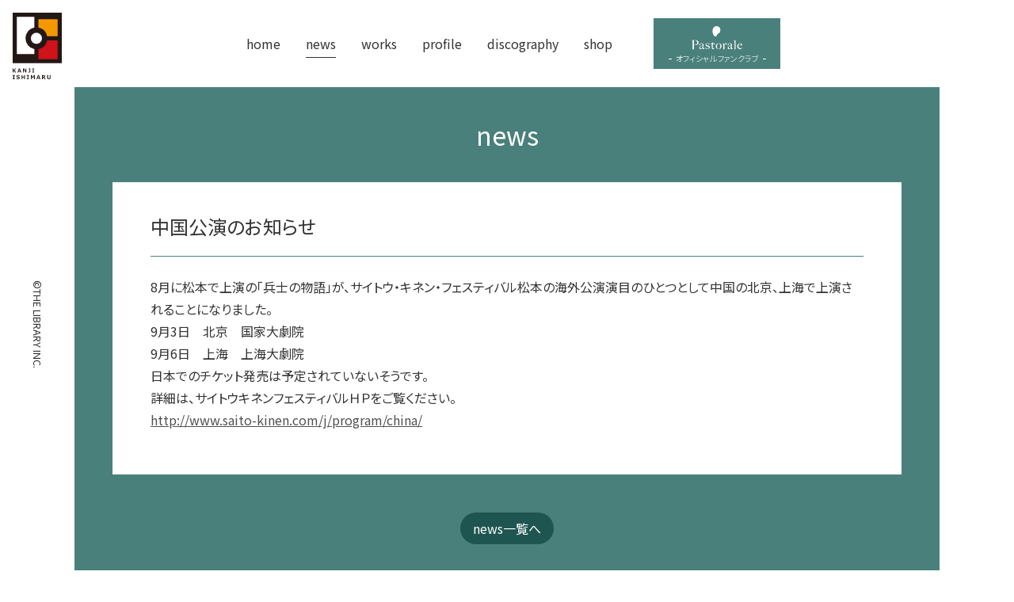

--- FILE ---
content_type: text/html; charset=UTF-8
request_url: https://ishimaru-kanji.com/news/438.html
body_size: 5183
content:
<!DOCTYPE html >
<html lang="ja">
<head>
<meta charset="UTF-8"/>
<meta name="viewport" content="width=device-width,initial-scale=1.0"/>
<title>中国公演のお知らせ  |   石丸幹二オフィシャルサイト</title>
<meta name="keywords" content="石丸幹二,ishimaru kanji,俳優、歌手,ミュージカル,ドラマ,演劇" />
<meta name="description" content="俳優、歌手「石丸幹二」のオフィシャルサイトです。石丸幹二の最新情報、プロフィール、出演作（ミュージカル、芝居、ドラマ）など。石丸幹二後援会「pastorale」（パストラーレ）" />
<link rel="shortcut icon" type="image/svg+xml" sizes="any" href="/favicon.svg" />
<link href="https://fonts.gstatic.com" rel="preconnect" crossorigin>
<link href="https://fonts.googleapis.com/css?family=Noto+Sans+JP&display=swap" rel="stylesheet">
<link rel="stylesheet" href="https://ishimaru-kanji.com/wp/wp-content/themes/ishimaru2025/lib/font-awesome/css/font-awesome.min.css?0.1.3" media="all"/>
<link rel="stylesheet" href="https://ishimaru-kanji.com/wp/wp-content/themes/ishimaru2025/css/base.css?0.1.3" media="all" />
<link rel="stylesheet" href="https://ishimaru-kanji.com/wp/wp-content/themes/ishimaru2025/css/project.css?0.1.3" media="all" />
<meta name='robots' content='max-image-preview:large' />
<style id='wp-img-auto-sizes-contain-inline-css' type='text/css'>
img:is([sizes=auto i],[sizes^="auto," i]){contain-intrinsic-size:3000px 1500px}
/*# sourceURL=wp-img-auto-sizes-contain-inline-css */
</style>
<link rel='stylesheet' id='sdm-styles-css' href='https://ishimaru-kanji.com/wp/wp-content/plugins/simple-download-monitor/css/sdm_wp_styles.css?ver=6.9' type='text/css' media='all' />
<style id='classic-theme-styles-inline-css' type='text/css'>
/*! This file is auto-generated */
.wp-block-button__link{color:#fff;background-color:#32373c;border-radius:9999px;box-shadow:none;text-decoration:none;padding:calc(.667em + 2px) calc(1.333em + 2px);font-size:1.125em}.wp-block-file__button{background:#32373c;color:#fff;text-decoration:none}
/*# sourceURL=/wp-includes/css/classic-themes.min.css */
</style>
<link rel='stylesheet' id='swiper-css' href='https://ishimaru-kanji.com/wp/wp-content/themes/ishimaru2025/lib/swiper/css/swiper.css?0_1_3&#038;ver=6.9' type='text/css' media='all' />
<link rel='stylesheet' id='swiper-custom-css' href='https://ishimaru-kanji.com/wp/wp-content/themes/ishimaru2025/lib/swiper/css/custom.css?0_1_3&#038;ver=1.0' type='text/css' media='all' />
<link rel='stylesheet' id='wp-pagenavi-css' href='https://ishimaru-kanji.com/wp/wp-content/plugins/wp-pagenavi/pagenavi-css.css?ver=2.70' type='text/css' media='all' />
<script type="text/javascript" src="https://ishimaru-kanji.com/wp/wp-content/themes/ishimaru2025/lib/jquery/jquery-3.4.1.min.js?0_1_3&amp;ver=3.4.1" id="jquery-js"></script>
<script type="text/javascript" id="sdm-scripts-js-extra">
/* <![CDATA[ */
var sdm_ajax_script = {"ajaxurl":"https://ishimaru-kanji.com/wp/wp-admin/admin-ajax.php"};
//# sourceURL=sdm-scripts-js-extra
/* ]]> */
</script>
<script type="text/javascript" src="https://ishimaru-kanji.com/wp/wp-content/plugins/simple-download-monitor/js/sdm_wp_scripts.js?ver=6.9" id="sdm-scripts-js"></script>
<script type="text/javascript" src="https://ishimaru-kanji.com/wp/wp-content/themes/ishimaru2025/lib/swiper/swiper.js?0_1_3&amp;ver=7.0.9" id="swiper-js"></script>
<script type="text/javascript" src="https://ishimaru-kanji.com/wp/wp-content/themes/ishimaru2025/lib/jquery/jquery-migrate-3.1.0.min.js?0_1_3&amp;ver=3.1.0" id="jquery-migrate-js"></script>
<script type="text/javascript" src="https://ishimaru-kanji.com/wp/wp-content/themes/ishimaru2025/lib/libs.js?0.1.3"></script>
<script type="text/javascript" src="https://ishimaru-kanji.com/wp/wp-content/themes/ishimaru2025/js/common.js?1?0.1.3"></script>
<style id='global-styles-inline-css' type='text/css'>
:root{--wp--preset--aspect-ratio--square: 1;--wp--preset--aspect-ratio--4-3: 4/3;--wp--preset--aspect-ratio--3-4: 3/4;--wp--preset--aspect-ratio--3-2: 3/2;--wp--preset--aspect-ratio--2-3: 2/3;--wp--preset--aspect-ratio--16-9: 16/9;--wp--preset--aspect-ratio--9-16: 9/16;--wp--preset--color--black: #000000;--wp--preset--color--cyan-bluish-gray: #abb8c3;--wp--preset--color--white: #ffffff;--wp--preset--color--pale-pink: #f78da7;--wp--preset--color--vivid-red: #cf2e2e;--wp--preset--color--luminous-vivid-orange: #ff6900;--wp--preset--color--luminous-vivid-amber: #fcb900;--wp--preset--color--light-green-cyan: #7bdcb5;--wp--preset--color--vivid-green-cyan: #00d084;--wp--preset--color--pale-cyan-blue: #8ed1fc;--wp--preset--color--vivid-cyan-blue: #0693e3;--wp--preset--color--vivid-purple: #9b51e0;--wp--preset--gradient--vivid-cyan-blue-to-vivid-purple: linear-gradient(135deg,rgb(6,147,227) 0%,rgb(155,81,224) 100%);--wp--preset--gradient--light-green-cyan-to-vivid-green-cyan: linear-gradient(135deg,rgb(122,220,180) 0%,rgb(0,208,130) 100%);--wp--preset--gradient--luminous-vivid-amber-to-luminous-vivid-orange: linear-gradient(135deg,rgb(252,185,0) 0%,rgb(255,105,0) 100%);--wp--preset--gradient--luminous-vivid-orange-to-vivid-red: linear-gradient(135deg,rgb(255,105,0) 0%,rgb(207,46,46) 100%);--wp--preset--gradient--very-light-gray-to-cyan-bluish-gray: linear-gradient(135deg,rgb(238,238,238) 0%,rgb(169,184,195) 100%);--wp--preset--gradient--cool-to-warm-spectrum: linear-gradient(135deg,rgb(74,234,220) 0%,rgb(151,120,209) 20%,rgb(207,42,186) 40%,rgb(238,44,130) 60%,rgb(251,105,98) 80%,rgb(254,248,76) 100%);--wp--preset--gradient--blush-light-purple: linear-gradient(135deg,rgb(255,206,236) 0%,rgb(152,150,240) 100%);--wp--preset--gradient--blush-bordeaux: linear-gradient(135deg,rgb(254,205,165) 0%,rgb(254,45,45) 50%,rgb(107,0,62) 100%);--wp--preset--gradient--luminous-dusk: linear-gradient(135deg,rgb(255,203,112) 0%,rgb(199,81,192) 50%,rgb(65,88,208) 100%);--wp--preset--gradient--pale-ocean: linear-gradient(135deg,rgb(255,245,203) 0%,rgb(182,227,212) 50%,rgb(51,167,181) 100%);--wp--preset--gradient--electric-grass: linear-gradient(135deg,rgb(202,248,128) 0%,rgb(113,206,126) 100%);--wp--preset--gradient--midnight: linear-gradient(135deg,rgb(2,3,129) 0%,rgb(40,116,252) 100%);--wp--preset--font-size--small: 13px;--wp--preset--font-size--medium: 20px;--wp--preset--font-size--large: 36px;--wp--preset--font-size--x-large: 42px;--wp--preset--spacing--20: 0.44rem;--wp--preset--spacing--30: 0.67rem;--wp--preset--spacing--40: 1rem;--wp--preset--spacing--50: 1.5rem;--wp--preset--spacing--60: 2.25rem;--wp--preset--spacing--70: 3.38rem;--wp--preset--spacing--80: 5.06rem;--wp--preset--shadow--natural: 6px 6px 9px rgba(0, 0, 0, 0.2);--wp--preset--shadow--deep: 12px 12px 50px rgba(0, 0, 0, 0.4);--wp--preset--shadow--sharp: 6px 6px 0px rgba(0, 0, 0, 0.2);--wp--preset--shadow--outlined: 6px 6px 0px -3px rgb(255, 255, 255), 6px 6px rgb(0, 0, 0);--wp--preset--shadow--crisp: 6px 6px 0px rgb(0, 0, 0);}:where(.is-layout-flex){gap: 0.5em;}:where(.is-layout-grid){gap: 0.5em;}body .is-layout-flex{display: flex;}.is-layout-flex{flex-wrap: wrap;align-items: center;}.is-layout-flex > :is(*, div){margin: 0;}body .is-layout-grid{display: grid;}.is-layout-grid > :is(*, div){margin: 0;}:where(.wp-block-columns.is-layout-flex){gap: 2em;}:where(.wp-block-columns.is-layout-grid){gap: 2em;}:where(.wp-block-post-template.is-layout-flex){gap: 1.25em;}:where(.wp-block-post-template.is-layout-grid){gap: 1.25em;}.has-black-color{color: var(--wp--preset--color--black) !important;}.has-cyan-bluish-gray-color{color: var(--wp--preset--color--cyan-bluish-gray) !important;}.has-white-color{color: var(--wp--preset--color--white) !important;}.has-pale-pink-color{color: var(--wp--preset--color--pale-pink) !important;}.has-vivid-red-color{color: var(--wp--preset--color--vivid-red) !important;}.has-luminous-vivid-orange-color{color: var(--wp--preset--color--luminous-vivid-orange) !important;}.has-luminous-vivid-amber-color{color: var(--wp--preset--color--luminous-vivid-amber) !important;}.has-light-green-cyan-color{color: var(--wp--preset--color--light-green-cyan) !important;}.has-vivid-green-cyan-color{color: var(--wp--preset--color--vivid-green-cyan) !important;}.has-pale-cyan-blue-color{color: var(--wp--preset--color--pale-cyan-blue) !important;}.has-vivid-cyan-blue-color{color: var(--wp--preset--color--vivid-cyan-blue) !important;}.has-vivid-purple-color{color: var(--wp--preset--color--vivid-purple) !important;}.has-black-background-color{background-color: var(--wp--preset--color--black) !important;}.has-cyan-bluish-gray-background-color{background-color: var(--wp--preset--color--cyan-bluish-gray) !important;}.has-white-background-color{background-color: var(--wp--preset--color--white) !important;}.has-pale-pink-background-color{background-color: var(--wp--preset--color--pale-pink) !important;}.has-vivid-red-background-color{background-color: var(--wp--preset--color--vivid-red) !important;}.has-luminous-vivid-orange-background-color{background-color: var(--wp--preset--color--luminous-vivid-orange) !important;}.has-luminous-vivid-amber-background-color{background-color: var(--wp--preset--color--luminous-vivid-amber) !important;}.has-light-green-cyan-background-color{background-color: var(--wp--preset--color--light-green-cyan) !important;}.has-vivid-green-cyan-background-color{background-color: var(--wp--preset--color--vivid-green-cyan) !important;}.has-pale-cyan-blue-background-color{background-color: var(--wp--preset--color--pale-cyan-blue) !important;}.has-vivid-cyan-blue-background-color{background-color: var(--wp--preset--color--vivid-cyan-blue) !important;}.has-vivid-purple-background-color{background-color: var(--wp--preset--color--vivid-purple) !important;}.has-black-border-color{border-color: var(--wp--preset--color--black) !important;}.has-cyan-bluish-gray-border-color{border-color: var(--wp--preset--color--cyan-bluish-gray) !important;}.has-white-border-color{border-color: var(--wp--preset--color--white) !important;}.has-pale-pink-border-color{border-color: var(--wp--preset--color--pale-pink) !important;}.has-vivid-red-border-color{border-color: var(--wp--preset--color--vivid-red) !important;}.has-luminous-vivid-orange-border-color{border-color: var(--wp--preset--color--luminous-vivid-orange) !important;}.has-luminous-vivid-amber-border-color{border-color: var(--wp--preset--color--luminous-vivid-amber) !important;}.has-light-green-cyan-border-color{border-color: var(--wp--preset--color--light-green-cyan) !important;}.has-vivid-green-cyan-border-color{border-color: var(--wp--preset--color--vivid-green-cyan) !important;}.has-pale-cyan-blue-border-color{border-color: var(--wp--preset--color--pale-cyan-blue) !important;}.has-vivid-cyan-blue-border-color{border-color: var(--wp--preset--color--vivid-cyan-blue) !important;}.has-vivid-purple-border-color{border-color: var(--wp--preset--color--vivid-purple) !important;}.has-vivid-cyan-blue-to-vivid-purple-gradient-background{background: var(--wp--preset--gradient--vivid-cyan-blue-to-vivid-purple) !important;}.has-light-green-cyan-to-vivid-green-cyan-gradient-background{background: var(--wp--preset--gradient--light-green-cyan-to-vivid-green-cyan) !important;}.has-luminous-vivid-amber-to-luminous-vivid-orange-gradient-background{background: var(--wp--preset--gradient--luminous-vivid-amber-to-luminous-vivid-orange) !important;}.has-luminous-vivid-orange-to-vivid-red-gradient-background{background: var(--wp--preset--gradient--luminous-vivid-orange-to-vivid-red) !important;}.has-very-light-gray-to-cyan-bluish-gray-gradient-background{background: var(--wp--preset--gradient--very-light-gray-to-cyan-bluish-gray) !important;}.has-cool-to-warm-spectrum-gradient-background{background: var(--wp--preset--gradient--cool-to-warm-spectrum) !important;}.has-blush-light-purple-gradient-background{background: var(--wp--preset--gradient--blush-light-purple) !important;}.has-blush-bordeaux-gradient-background{background: var(--wp--preset--gradient--blush-bordeaux) !important;}.has-luminous-dusk-gradient-background{background: var(--wp--preset--gradient--luminous-dusk) !important;}.has-pale-ocean-gradient-background{background: var(--wp--preset--gradient--pale-ocean) !important;}.has-electric-grass-gradient-background{background: var(--wp--preset--gradient--electric-grass) !important;}.has-midnight-gradient-background{background: var(--wp--preset--gradient--midnight) !important;}.has-small-font-size{font-size: var(--wp--preset--font-size--small) !important;}.has-medium-font-size{font-size: var(--wp--preset--font-size--medium) !important;}.has-large-font-size{font-size: var(--wp--preset--font-size--large) !important;}.has-x-large-font-size{font-size: var(--wp--preset--font-size--x-large) !important;}
/*# sourceURL=global-styles-inline-css */
</style>
</head>

<body class="wp-singular wp-theme-ishimaru2025 pj-category pj-category--general">

<div id="page" class="pj-page">

<header class="pj-header">
	<div class="pj-page__inner">
		<a href="https://ishimaru-kanji.com/" class="pj-siteId"><img src="https://ishimaru-kanji.com/wp/wp-content/themes/ishimaru2025/img/logo-ishimaru_kanji.svg" alt="石丸幹二サイト" ></a>		<hr class="bs-hide">
<nav class="pj-globalNav pj-globalNav--drawer">
<div class="pj-globalNav__header"><span class="pj-globalNav__trigger"><span>Global menu</span></span></div>
<div class="pj-globalNav__body">
<ul class="pj-globalNav__list">
<li ><a href="https://ishimaru-kanji.com/"><span>home</span></a></li>
<li class="current"><a href="https://ishimaru-kanji.com/news"><span>news</span></a></li>
<li ><a href="https://ishimaru-kanji.com/works"><span>works</span></a></li>
<li ><a href="https://ishimaru-kanji.com/profile"><span>profile</span></a></li>
<li ><a href="https://ishimaru-kanji.com/discography"><span>discography</span></a></li>
<li ><a href="https://ishimaru-kanji.com/shop"><span>shop</span></a></li>
</ul>
</div>
</nav>
<a href="pastorale/" class="pj-funClubBtn"><img src="https://ishimaru-kanji.com/wp/wp-content/themes/ishimaru2025/img/logo-pastorale.min.svg" alt=""/><span>オフィシャル ファンクラブ</span></a>	</div>
</header>
<hr class="bs-hide" />
<div class="pj-contents">
<div class="pj-page__inner">
<main class="pj-main">
<article class="pj-article pj-article--single pj-article--coloring">
<div class="pj-article__header"><p class="pj-page__category">news</p></div>
<div class="pj-article__body">
<h1>中国公演のお知らせ</h1>
<div>
<p>8月に松本で上演の「兵士の物語」が、サイトウ・キネン・フェスティバル松本の海外公演演目のひとつとして中国の北京、上海で上演されることになりました。<br />
9月3日　北京　国家大劇院<br />
9月6日　上海　上海大劇院<br />
日本でのチケット発売は予定されていないそうです。<br />
詳細は、サイトウキネンフェスティバルＨＰをご覧ください。<br />
<a href="http://www.saito-kinen.com/j/program/china/" class="external">http://www.saito-kinen.com/j/program/china/</a></p>

</div>
</div>
<div class="pj-article__footer bs-text_center">
<a href="https://ishimaru-kanji.com/news" class="pj-backBtn" >news一覧へ</a>
</div>
</article></main><!-- /.pj-main -->
</div><!-- /.pj-page__inner -->
</div><!-- /.pj-contents -->

<hr class="bs-hide">


<div class="pj-supports">
	<ul>
		<li><a href="https://twitter.com/team_kanji/" class="pj-snsBtn pj-snsBtn--twitter" target="_blank"><i class="fa fa-twitter"></i><span>X</span></a></li>
		<li><a href="https://www.instagram.com/team_kanji_ishimaru/" class="pj-snsBtn pj-snsBtn--instagram" target="_blank"><i class="fa fa-instagram"></i><span>instagram</span></a></li>
		<li><a href="/mailmagazine" class="pj-snsBtn pj-snsBtn--mail"><i class="fa fa-envelope-o"></i><span>メルマガ</span></a></li>
		<li><a href="http://www.sonymusic.co.jp/artist/kanjiishimaru/" target="_blank"><img src="https://ishimaru-kanji.com/wp/wp-content/themes/ishimaru2025/img/logo-sony_music_jp.svg" alt="SonyMusic"></a></li>
	</ul>
</div><!-- /.pj-supports -->

<hr class="bs-hide">
<footer id="footer" class="pj-footer">
<div class="pj-page__inner">
<div class="pj-footer__block">
<div class="bs-text_center bs-text@SpLte_left">
<div class="pj-footer__box">
<div><a href="#" class="pj-officeId"><img src="https://ishimaru-kanji.com/wp/wp-content/themes/ishimaru2025/img/logo_office_s.svg" alt=""/></a></div>
<div>
株式会社ザ・ライブラリー
<address>
〒162-0843 東京都新宿区市谷田町3-20-2-1102<br>
TEL 03-3513-0897 FAX 03-3513-0898<br>
contact@thelibrary-pastorale.com
</address>
</div>
</div>
<p> 本ウェブサイトが提供する情報、映像、音声等を、権利者の許可なく複製、転用、販売などの二次利用をすることを固く禁じます。</p>
</div>
</div>
</div>
<p class="pj-copyright"><small><span>©THE LIBRARY INC.</span></small></p>
</footer><!-- /.pj-footer -->

<div class="pj-pageToTop"><div class="pj-pageToTop__inner"><div class="pj-page__inner"><a href="#page" class="pj-pageToTop__btn"><span>このページの先頭へ</span></a></div></div></div><!-- /.pj-toPageTop -->

</div> <!-- /.pj-page -->

<script type="speculationrules">
{"prefetch":[{"source":"document","where":{"and":[{"href_matches":"/*"},{"not":{"href_matches":["/wp/wp-*.php","/wp/wp-admin/*","/wp/wp-content/uploads/*","/wp/wp-content/*","/wp/wp-content/plugins/*","/wp/wp-content/themes/ishimaru2025/*","/*\\?(.+)"]}},{"not":{"selector_matches":"a[rel~=\"nofollow\"]"}},{"not":{"selector_matches":".no-prefetch, .no-prefetch a"}}]},"eagerness":"conservative"}]}
</script>

<script type="text/javascript">
var _gaq = _gaq || [];
_gaq.push(['_setAccount', 'UA-31166457-1']);
_gaq.push(['_trackPageview']);
(function() {
var ga = document.createElement('script'); ga.type = 'text/javascript'; ga.async = true;
ga.src = ('https:' == document.location.protocol ? 'https://ssl' : 'http://www') + '.google-analytics.com/ga.js';
var s = document.getElementsByTagName('script')[0]; s.parentNode.insertBefore(ga, s);
})();
</script>

</body>
</html>

--- FILE ---
content_type: text/css
request_url: https://ishimaru-kanji.com/wp/wp-content/themes/ishimaru2025/css/project.css?0.1.3
body_size: 8016
content:
@charset "UTF-8";
/*----------------------------------------------*/
/* common
/*----------------------------------------------*/
.pj-section__header:before,
.pj-article__header:before, .pj-footer__box + P:before, .pj-footer__box > :last-child:before, .pj-categoryPosts:before, .pj-section__body:before,
.pj-article__body:before, .bs-textFit:before, .pj-section__header:after,
.pj-article__header:after, .pj-footer__box + P:after, .pj-footer__box > :last-child:after, .pj-categoryPosts:after, .pj-section__body:after,
.pj-article__body:after, .bs-textFit:after {
  position: relative;
  content: "";
  display: block;
}

.pj-footer__box > :last-child:before, .pj-categoryPosts:before, .pj-section__body:before,
.pj-article__body:before, .bs-textFit:before {
  margin-top: -0.375em;
}
.pj-footer__box > :last-child:after, .pj-categoryPosts:after, .pj-section__body:after,
.pj-article__body:after, .bs-textFit:after {
  margin-bottom: -0.375em;
}

.pj-footer__box + P:after {
  margin-bottom: -0.25em;
}

.pj-categoryPosts li > div > *:first-child {
  margin-top: 0;
}

.pj-categoryPosts li > div > *:last-child, .pj-section__body > *:last-child,
.pj-article__body > *:last-child {
  margin-bottom: 0;
}

.pj-categoryPostsForPanel .bs-panel__box:after,
.pj-categoryPostsForPanel .bs-panel__btn:after {
  display: inline-block;
  font: normal normal normal 14px/1 FontAwesome;
  font-size: inherit;
  text-rendering: auto;
  -webkit-font-smoothing: antialiased;
  -moz-osx-font-smoothing: grayscale;
}

.colorList li span:before {
  content: "■";
  color: inherit;
  display: inline-block;
}

@media (max-width: 667px) {
  html {
    font-size: 14px;
  }
}

body {
  font-family: "Noto Sans JP", sans-serif;
  color: #333;
}

a, a:visited {
  color: #515151;
}
a:hover {
  color: #9d8a60;
}

.alignright {
  float: right;
  margin-left: 1em;
}

.alignleft {
  float: left;
  margin-right: 1em;
}

.aligncenter {
  display: block;
  margin-left: auto;
  margin-right: auto;
}

/*----------------------------------------------*/
/* button
/*----------------------------------------------*/
/* btn
/* ------------------------------------ */
.pj-btn {
  z-index: 1;
  position: relative;
  line-height: 1.2;
  text-decoration: none;
  display: inline-block;
  margin-top: 3px;
  padding: 0.75em 1em;
  border-radius: 2.6em;
  background-color: #4a807b;
  overflow: hidden;
}
.pj-btn, .pj-btn:visited {
  color: #FFF;
}
.pj-btn:hover {
  background-color: #5da09a;
}
/* back
/* ------------------------------------ */
.pj-backBtn {
  line-height: 2.5;
  text-decoration: none;
  display: inline-block;
  overflow: hidden;
  height: 2.5em;
  padding: 0 1em;
  border-radius: 1.25em;
  background-color: #1f5550;
}
.pj-backBtn, .pj-backBtn:visited {
  color: #FFF;
}
.pj-backBtn:hover {
  background-color: #2d7a73;
}
.pj-article__footer .pj-backBtn {
  vertical-align: middle;
}

/* more
/* ------------------------------------ */
.pj-more {
  position: relative;
  text-decoration: none;
  display: inline-block;
}
.pj-more:before {
  vertical-align: baseline;
  content: "";
  display: inline-block;
  width: 8px;
  height: 8px;
  transform: rotate(45deg);
  margin-right: 0.5em;
  border: solid #515151;
  border-width: 1px 1px 0 0;
}
.pj-more:hover:before {
  border-color: #9d8a60;
}

.pj-categoryPosts .pj-more {
  background-color: #aaa;
  color: #FFF;
  border-radius: 1em;
  line-height: 1;
  padding: 0.25em 1em 0.5em;
}
.pj-categoryPosts .pj-more:before {
  border-color: #FFF;
}
.pj-categoryPosts .pj-more:before, .pj-categoryPosts .pj-more span {
  display: inline-block;
  vertical-align: middle;
}
.pj-categoryPosts .pj-more span {
  position: relative;
  margin-top: -0.25em;
}
.pj-categoryPosts .pj-more:hover {
  background-color: #4a807b;
}

/* fun club
/* ------------------------------------ */
.pj-funClubBtn {
  z-index: 1;
  position: relative;
  text-align: center;
  vertical-align: middle;
  text-decoration: none;
  display: inline-block;
  overflow: hidden;
  min-width: 10em;
  padding: 0.625em 0.5em 0.5em;
  background-color: #4a807b;
}
.pj-funClubBtn > * {
  z-index: 1;
  position: relative;
}
.pj-funClubBtn::after {
  z-index: -1;
  position: absolute;
  top: 50%;
  left: 50%;
  content: "";
  display: block;
  width: 1em;
  height: 1em;
  transform: translate(-50%, -50%) scale(0);
  transform-origin: center;
  border-radius: 50%;
  background-color: #F39800;
  transition: transform 0.5s cubic-bezier(0.075, 0.82, 0.165, 1);
}
.pj-funClubBtn:hover::after {
  transform: translate(-50%, -50%) scale(12);
}
.pj-funClubBtn img {
  vertical-align: top;
  max-height: 30px;
}
.pj-funClubBtn span {
  font-weight: normal;
  font-size: 0.625rem;
  line-height: 1;
  white-space: nowrap;
  color: rgba(255, 255, 255, 0.75);
  display: flex;
  align-items: center;
  justify-content: center;
  margin-top: 0.6em;
}
.pj-funClubBtn span:before, .pj-funClubBtn span:after {
  content: "";
  width: 4px;
  height: 1px;
  margin: 0 0.5em;
  background-color: #FFF;
}

/* sns
/* ------------------------------------ */
.pj-snsBtn {
  text-align: center;
  text-decoration: none;
  color: inherit;
  display: block;
  min-width: 5em;
}
.pj-snsBtn i {
  z-index: 1;
  position: relative;
  font-size: 36px;
  line-height: 64px;
  text-align: center;
  vertical-align: bottom;
  color: #FFF;
  display: inline-block;
  overflow: hidden;
  width: 64px;
  height: 64px;
  border: none;
  border-radius: 50%;
  background-color: #4a807b;
  outline: 0;
  transition: color 0.5s cubic-bezier(0.075, 0.82, 0.165, 1);
}
.pj-snsBtn i::after {
  z-index: -1;
  position: absolute;
  top: 50%;
  left: 50%;
  content: "";
  width: 1em;
  height: 1em;
  transform: translate(-50%, -50%) scale(0);
  transform-origin: center;
  border-radius: 50%;
  background-color: #4a807b;
  transition: transform 0.5s cubic-bezier(0.075, 0.82, 0.165, 1);
}
.pj-snsBtn span {
  line-height: 1;
  display: block;
  padding: 0.25em 0.5em 0;
  transition: color 0.5s cubic-bezier(0.075, 0.82, 0.165, 1);
}
.pj-snsBtn:hover i {
  cursor: pointer;
}
.pj-snsBtn:hover i::after {
  transform: translate(-50%, -50%) scale(2.5);
}

.pj-snsBtn--twitter:hover span {
  color: #000;
}
.pj-snsBtn--twitter i:before {
  content: "";
  background: url("../img/ico-x.svg") 0 0/100% auto no-repeat;
  width: 45%;
  padding-top: 50%;
  display: inline-block;
  vertical-align: text-bottom;
}
.pj-snsBtn--twitter i::after {
  background-color: #000;
}

.pj-snsBtn--instagram:hover span {
  color: #e1306c;
}
.pj-snsBtn--instagram i::after {
  background-color: #e1306c;
}

.pj-snsBtn--mail:hover span {
  color: #F39800;
}
.pj-snsBtn--mail i::after {
  background-color: #F39800;
}

/*----------------------------------------------*/
/* navigation
/*----------------------------------------------*/
/* global
/* ------------------------------------ */
.pj-globalNav {
  vertical-align: middle;
  display: inline-block;
}
.pj-globalNav ul {
  position: relative;
  list-style: none;
  padding-left: 0;
}
.pj-globalNav ul a {
  text-decoration: none;
  display: block;
}
.pj-globalNav__header {
  display: none;
}
.pj-globalNav__body {
  margin: 0 2em 0 0;
}
.pj-globalNav__body .pj-funClubBtn {
  margin-left: 1em;
}
.pj-globalNav__list {
  vertical-align: middle;
  display: inline-flex;
}
.pj-globalNav__list > li a {
  color: #333;
  padding: 0.5em 1em;
}
.pj-globalNav__list > li a span {
  position: relative;
  display: block;
  padding: 0.25em 0;
}
.pj-globalNav__list > li a span::after {
  position: absolute;
  bottom: 0;
  left: 0;
  content: "";
  width: 100%;
  height: 1px;
  transform: scaleX(0);
  transform-origin: bottom right;
  background-color: #333;
  transition: transform 0.4s cubic-bezier(0.86, 0, 0.07, 1);
}
.pj-globalNav__list > li a:hover span::after, .pj-globalNav__list > li.current a span::after {
  transform: scaleX(1);
  transform-origin: bottom left;
}

/* drawer
/* ------------------------------------ */
@media (min-width: 0) and (max-width: 960px) {
  .pj-globalNav__trigger {
    width: 62px;
    height: 62px;
    background-color: #FFF;
    cursor: pointer;
    position: absolute;
    top: 1em;
    right: 1em;
    border: 1px solid rgba(255, 255, 255, 0.15);
  }
  .pj-globalNav__trigger, .pj-globalNav__trigger:before, .pj-globalNav__trigger:after,
  .pj-globalNav__trigger span {
    display: block;
    overflow: hidden;
  }
  .pj-globalNav__trigger:before, .pj-globalNav__trigger:after,
  .pj-globalNav__trigger span {
    content: "";
    width: 46px;
    height: 3px;
    background-color: #4a807b;
  }
  .pj-globalNav__trigger:before, .pj-globalNav__trigger:after,
  .pj-globalNav__trigger span {
    position: absolute;
    top: 0;
    bottom: 0;
    left: 0;
    right: 0;
    margin: auto;
    transition: 0.5s ease;
    transition-property: width, transform, top, bottom, left, right;
  }
  .pj-globalNav__trigger:before, .pj-globalNav__trigger:after {
    transform: rotate(0deg);
  }
  .pj-globalNav__trigger:before {
    top: -14px;
    bottom: 14px;
  }
  .pj-globalNav__trigger:after {
    top: 14px;
    bottom: -14px;
  }
  .pj-globalNav__trigger span {
    text-indent: -777px;
  }
  .js-drawer-open .pj-globalNav__trigger {
    background-color: #1f5550;
  }
  .js-drawer-open .pj-globalNav__trigger:before, .js-drawer-open .pj-globalNav__trigger:after,
  .js-drawer-open .pj-globalNav__trigger span {
    background-color: #fff;
  }
  .js-drawer-open .pj-globalNav__trigger:before, .js-drawer-open .pj-globalNav__trigger:after {
    top: 0;
    bottom: 0;
  }
  .js-drawer-open .pj-globalNav__trigger:before {
    transform: rotate(45deg);
  }
  .js-drawer-open .pj-globalNav__trigger:after {
    transform: rotate(-45deg);
  }
  .js-drawer-open .pj-globalNav__trigger span {
    width: 0;
    left: -12px;
    right: 12px;
  }
  .pj-globalNav--drawer {
    position: fixed;
    top: 0;
    right: 0;
    padding: 0;
    background-color: #1f5550;
    z-index: 100;
    height: 100%;
    width: 0;
    transition: width 0.5s ease;
  }
  .pj-globalNav--drawer .pj-globalNav__header {
    display: block;
    position: relative;
    padding-top: 91px;
  }
  .pj-globalNav--drawer .pj-globalNav__body {
    max-width: none;
    margin: 0;
    overflow: hidden;
  }
  .pj-globalNav--drawer .pj-globalNav__list {
    flex-direction: column;
    margin: 0;
    border-bottom: 1px solid rgba(0, 0, 0, 0.3);
    min-width: 200px;
    width: 100%;
    height: calc(100vh - 91px);
    overflow-y: auto;
  }
  .pj-globalNav--drawer .pj-globalNav__list > li {
    width: auto;
    padding: 0;
  }
  .pj-globalNav--drawer .pj-globalNav__list > li > a {
    border: none;
    border-top: 1px solid rgba(255, 255, 255, 0.15);
    border-bottom: 1px solid rgba(0, 0, 0, 0.3);
    padding: 1em 1em;
  }
  .pj-globalNav--drawer .pj-globalNav__list > li > a, .pj-globalNav--drawer .pj-globalNav__list > li > a:visited {
    color: #FFF;
    background-color: transparent;
  }
  .pj-globalNav--drawer .pj-globalNav__list > li > a:hover {
    color: #FFF;
    background-color: transparent;
  }
  .pj-globalNav--drawer .pj-globalNav__list > li > a span:after {
    display: none;
  }
  .pj-globalNav--drawer .pj-globalNav__list > li.current > a {
    color: #FFF;
    background-color: #2d7a73;
  }
  .js-drawer-open:before {
    content: "";
    display: block;
    position: fixed;
    top: 0;
    left: 0;
    width: 100%;
    height: 100%;
    background-color: rgba(0, 0, 0, 0.5);
    z-index: 10;
  }
  .js-drawer-open .pj-globalNav--drawer {
    width: calc(100% - 94px);
  }
}
/* local
/* ------------------------------------ */
.pj-localNav {
  margin-top: 1.5em;
  padding: 1px 0;
}
.pj-localNav ul {
  position: relative;
  margin: 0 -0.25em;
}
.pj-localNav li {
  padding: 0 0.25em;
  margin-top: 0.5em;
}
.pj-localNav a, .pj-localNav em {
  line-height: 2.5;
  text-decoration: none;
  display: block;
  overflow: hidden;
  height: 2.5em;
  padding: 0 1em;
  border-radius: 1.25em;
}
.pj-localNav a, .pj-localNav a:visited {
  color: #FFF;
  background-color: #1f5550;
}
.pj-localNav a:hover {
  color: #FFF;
  background-color: #2d7a73;
}
.pj-localNav .current em {
  color: #1f5550;
  background-color: #FFF;
}
.pj-localNav + .pj-section__body, .pj-localNav + .pj-article__body {
  margin-top: 1.5em;
}

/* supports
/* ------------------------------------ */
.pj-supports {
  text-align: center;
  padding: 1.5em 0;
}
.pj-supports ul {
  display: inline-flex;
  align-items: center;
  list-style: none;
  margin-top: 2em;
  margin-bottom: 2em;
  padding-left: 0;
}
.pj-supports li {
  margin: 0 1em;
}
.pj-supports a {
  color: inherit;
}
.pj-supports a:before {
  position: relative;
  content: "";
}
@media (max-width: 667px) {
  .pj-supports ul {
    flex-wrap: wrap;
    justify-content: center;
    margin-top: 1.5em;
    margin-bottom: 1.5em;
  }
  .pj-supports li:last-child {
    margin-top: 1.5em;
    width: 100%;
  }
}

/* paging
/* ------------------------------------ */
.pj-pagingNav {
  text-align: center;
  display: inline-block;
  vertical-align: middle;
}
.pj-pagingNav > * {
  vertical-align: middle;
  display: inline-block;
  margin: 0 0.25em;
}
.pj-pagingNav .extend {
  color: #FFF;
}
.pj-pagingNav__pages {
  display: none;
}
.pj-pagingNav__btn {
  line-height: 2.35;
  text-decoration: none;
  overflow: hidden;
  width: 2.5em;
  height: 2.5em;
  border: 1px solid #4a807b;
  border-radius: 50%;
  background-color: #1f5550;
}
.pj-pagingNav__btn, .pj-pagingNav__btn:visited {
  color: #FFF;
}
.pj-pagingNav__btn:hover {
  color: #FFF;
  background-color: #2d7a73;
}
.pj-pagingNav__btn:hover:before {
  border-color: #FFF;
}
.pj-pagingNav__btn:hover:after {
  background-color: #FFF;
}
.pj-pagingNav__btn.current {
  color: #1f5550;
  background-color: #FFF;
}
.pj-pagingNav__btn--prev, .pj-pagingNav__btn--next, .pj-pagingNav__btn--first, .pj-pagingNav__btn--last {
  position: relative;
  text-indent: -999px;
  background-color: #266862;
}
.pj-pagingNav__btn--prev:before, .pj-pagingNav__btn--next:before, .pj-pagingNav__btn--first:before, .pj-pagingNav__btn--last:before {
  position: absolute;
  top: 0;
  bottom: 0;
  content: "";
  display: block;
  width: 10px;
  height: 10px;
  margin: auto;
  border: solid #FFF;
  border-width: 2px 2px 0 0;
}
.pj-pagingNav__btn--first:before, .pj-pagingNav__btn--prev:before {
  transform: rotate(-135deg);
}
.pj-pagingNav__btn--next:before, .pj-pagingNav__btn--last:before {
  transform: rotate(45deg);
}
.pj-pagingNav__btn--prev:before {
  left: 2px;
  right: -2px;
}
.pj-pagingNav__btn--next:before {
  left: -2px;
  right: 2px;
}
.pj-pagingNav__btn--first:after, .pj-pagingNav__btn--last:after {
  position: absolute;
  top: 0;
  bottom: 0;
  content: "";
  display: block;
  width: 2px;
  height: 14px;
  margin: auto;
  background-color: #FFF;
}
.pj-pagingNav__btn--first:before {
  left: 5px;
  right: -5px;
}
.pj-pagingNav__btn--first:after {
  left: -5px;
  right: 5px;
}
.pj-pagingNav__btn--last:before {
  left: -5px;
  right: 5px;
}
.pj-pagingNav__btn--last:after {
  left: 5px;
  right: -5px;
}
@media (max-width: 667px) {
  .pj-pagingNav__btn--smaller, .pj-pagingNav__btn--larger {
    display: none;
  }
}

/* page to top
/* ------------------------------------ */
.pj-pageToTop {
  position: relative;
}
.pj-pageToTop__inner {
  z-index: 10;
  position: fixed;
  bottom: 0;
  left: 0;
  width: 100%;
}
.pj-pageToTop a {
  position: absolute;
  bottom: 0;
  right: 1em;
  text-decoration: none;
  color: #FFF;
  display: block;
  overflow: hidden;
  width: 48px;
  height: 0;
  margin: 0;
  background-color: #1f5550;
  text-indent: -777px;
  transition: height 0.5s ease;
}
.pj-pageToTop a:before, .pj-pageToTop a:after {
  content: "";
  width: 16px;
  height: 1px;
  background-color: #fff;
  position: absolute;
  top: 12px;
  bottom: 0;
  right: 0;
  left: 0;
  margin: auto;
}
.pj-pageToTop a:before {
  transform: rotate(60deg) translateY(50%);
  transform-origin: right;
}
.pj-pageToTop a:after {
  transform: rotate(-60deg) translateY(50%);
  transform-origin: left;
}
.js-pageToTop-on .pj-pageToTop a {
  height: 54px;
}
.js-pageToTop-fix .pj-pageToTop__inner {
  position: relative;
}
@media (max-width: 667px) {
  .pj-pageToTop a {
    right: 0;
    width: 54px;
    height: 54px;
  }
}

/*----------------------------------------------*/
/* page
/*----------------------------------------------*/
.pj-page {
  scroll-behavior: smooth;
  margin-left: auto;
  margin-right: auto;
}
.pj-page:before {
  content: "";
  display: table;
}
.pj-page, .pj-page__inner {
  position: relative;
  max-width: 1788px;
}
.pj-page__inner {
  padding-left: 94px;
  padding-right: 94px;
  margin-left: auto;
  margin-right: auto;
}
@media (max-width: 667px) {
  .pj-page__inner {
    padding-left: 1em;
    padding-right: 1em;
  }
}
.pj-page__block_S {
  margin-top: 1.5em;
  margin-bottom: 1.5em;
}
.pj-page__block, .pj-page__block_M {
  margin-top: 3em;
  margin-bottom: 3em;
}
.pj-page__block_L {
  margin-top: 6em;
  margin-bottom: 6em;
}
.pj-page__category {
  font-weight: normal;
  line-height: 1;
  font-size: 2rem;
  margin-top: 0;
  margin-bottom: 0;
}
/*----------------------------------------------*/
/* header
/*----------------------------------------------*/
.pj-header {
  text-align: center;
}
.pj-header > * {
  vertical-align: top;
}
.pj-header .pj-page__inner {
  margin-top: 1em;
  margin-bottom: 1em;
}

.pj-siteId {
  z-index: 2;
  position: absolute;
  top: -16px;
  left: 0;
  vertical-align: middle;
  display: inline-block;
  padding: 16px;
  background-color: #FFF;
  text-decoration: none;
}
.pj-siteId img {
  width: 62px;
}

/*----------------------------------------------*/
/* keyVisual
/*----------------------------------------------*/
.pj-keyVisual__body {
  position: relative;
  background: linear-gradient(-135deg, #4e5b6b, #111);
  background-color: #333;
  overflow: hidden;
  padding-top: 46.25%;
}
.pj-keyVisual__body .text {
  position: absolute;
  top: 0;
  bottom: 0;
  left: 5.5%;
  max-width: 51.25%;
  margin: auto 0;
  z-index: 3;
}
.pj-keyVisual__body .ex-animation--fadeIn {
  position: absolute;
  top: 0;
  left: 0;
  width: 100%;
  height: 100%;
}
@media (max-width: 667px) {
  .pj-keyVisual__body {
    padding-top: 78.5714285714%;
  }
}
.pj-keyVisual__panel {
  width: 100%;
  height: 100%;
  background-position: 50% 0;
  background-repeat: no-repeat;
  background-size: cover;
}
@media (min-width: 668px) {
  .pj-keyVisual__panel:nth-child(1) {
    background-image: url(../img/index/img-keyvisual_1.jpg);
  }
  .pj-keyVisual__panel:nth-child(2) {
    background-image: url(../img/index/img-keyvisual_2.jpg);
  }
  .pj-keyVisual__panel:nth-child(3) {
    background-image: url(../img/index/img-keyvisual_3.jpg);
  }
}
@media (max-width: 667px) {
  .pj-keyVisual__panel:nth-child(1) {
    background-image: url(../img/index/img-keyvisual_1@sp.jpg);
  }
  .pj-keyVisual__panel:nth-child(2) {
    background-image: url(../img/index/img-keyvisual_2@sp.jpg);
  }
  .pj-keyVisual__panel:nth-child(3) {
    background-image: url(../img/index/img-keyvisual_3@sp.jpg);
  }
}

.pj-pickup {
  position: absolute;
  z-index: 10;
  left: calc(94px + 1em);
  bottom: 1em;
  width: 40%;
  padding: 0.75em 1em 1em 1em;
  background: rgba(255, 255, 255, 0.8);
}
.pj-pickup__body {
  max-height: 4.5em;
  overflow-y: auto;
}
.pj-pickup__body .item {
  display: flex;
}
.pj-pickup__body .item .date {
  width: 6.25em;
}
.pj-pickup__body .item .date + * {
  width: calc(100% - 6.25em);
}
@media (max-width: 800px) {
  .pj-pickup {
    position: relative;
    width: 100%;
    margin-top: 2em;
    padding-bottom: 0;
    left: 0;
  }
  .pj-pickup__body {
    height: auto;
    max-height: none;
  }
}

.pj-category .pj-pickup {
  position: relative;
  width: auto;
  padding: 1em;
  margin-bottom: 2em;
  border: 1px solid #4a807b;
  left: auto;
  bottom: auto;
}
.pj-category .pj-pickup__body {
  max-height: none;
  overflow-y: visible;
}
@media (max-width: 667px) {
  .pj-category .pj-pickup {
    border: none;
  }
}
.pj-category .pj-pickup b {
  color: #4a807b;
}
.pj-category .pj-pickup dl {
  display: flex;
  flex-wrap: wrap;
}
.pj-category .pj-pickup dl > *:nth-child(n+3) {
  margin-top: 0.5em;
}
.pj-category .pj-pickup dl dt {
  width: 25%;
  color: #4a807b;
}
.pj-category .pj-pickup dl dd {
  width: 75%;
}
.pj-category .pj-pickup dl dd ul {
  margin: 0;
}
.pj-category .pj-pickup .pj-editLink {
  position: absolute;
  right: 0;
  bottom: 0.25em;
}

.ex-animation--fadeIn {
  position: relative;
}
.ex-animation--fadeIn > * {
  position: absolute;
  opacity: 0;
  animation: action 18s ease 0s infinite;
  animation-play-state: running;
}
.ex-animation--fadeIn > *:nth-child(1) {
  animation-delay: 0s;
}
.ex-animation--fadeIn > *:nth-child(2) {
  animation-delay: 6s;
}
.ex-animation--fadeIn > *:nth-child(3) {
  animation-delay: 12s;
}

@keyframes action {
  0% {
    opacity: 0;
  }
  6% {
    opacity: 1;
  }
  30% {
    opacity: 1;
  }
  36% {
    opacity: 0;
  }
  100% {
    opacity: 0;
  }
}
/*----------------------------------------------*/
/* contents
/*----------------------------------------------*/
.pj-new {
  font-style: italic;
  font-weight: bold;
  color: red;
}
.pj-newsList li .pj-new, .pj-categoryPosts li .pj-new, .pj-article__body h1 .pj-new {
  margin-left: 0.5em;
}

/* main
/* ------------------------------------ */
.pj-keyVisual + .pj-main {
  margin-top: 3em;
}

/* section , article
/* ------------------------------------ */
.pj-section--coloring,
.pj-article--coloring {
  padding: 3em;
  background-color: #4a807b;
}
.pj-section--coloring .pj-section__header,
.pj-section--coloring .pj-article__header,
.pj-article--coloring .pj-section__header,
.pj-article--coloring .pj-article__header {
  color: #FFF;
}
.pj-section__header,
.pj-article__header {
  text-align: center;
}
.pj-section__header:before,
.pj-article__header:before {
  margin-top: -0.25em;
}
.pj-section__header:after,
.pj-article__header:after {
  margin-bottom: -0.25em;
}
.pj-section__body,
.pj-article__body {
  max-width: 1000px;
  margin-top: 3em;
  margin-left: auto;
  margin-right: auto;
  padding: 3em;
  background-color: #fff;
}
.pj-section__body h1,
.pj-article__body h1 {
  border-bottom: 1px solid #4a807b;
  padding-bottom: 0.95em;
  font-size: 1.5rem;
  font-weight: normal;
}
.pj-section__body h1 + *,
.pj-article__body h1 + * {
  margin-top: 1.5em;
}
.pj-section__body .bs-media__side,
.pj-article__body .bs-media__side {
  width: 45%;
  max-width: 480px;
}
.pj-section__body h2, .pj-section__body h3,
.pj-article__body h2,
.pj-article__body h3 {
  font-weight: normal;
}
.pj-section__body h2 + section,
.pj-article__body h2 + section {
  margin-top: 2em;
}
.pj-section__body section + section,
.pj-article__body section + section {
  margin-top: 3em;
}
.pj-section__body .pj-section--border,
.pj-article__body .pj-section--border {
  margin-top: 1.5em;
  margin-bottom: 1.5em;
  padding-top: 1.5em;
  border: dashed #4a807b;
  border-width: 1px 0 0;
}
.pj-section__footer,
.pj-article__footer {
  margin-top: 3em;
}
.pj-section--page,
.pj-article--page {
  padding-bottom: 6em;
}
@media (max-width: 667px) {
  .pj-section--coloring,
  .pj-article--coloring {
    padding: 2.5em 1em 1.5em;
  }
  .pj-section__body,
  .pj-article__body {
    margin-top: 2.5em;
    padding: 1.5em 1em;
  }
  .pj-section__body h1,
  .pj-article__body h1 {
    padding-bottom: 0.75em;
  }
  .pj-section__body h1 + *,
  .pj-article__body h1 + * {
    margin-top: 1em;
  }
  .pj-section__body .bs-media__side,
  .pj-article__body .bs-media__side {
    width: auto;
    max-width: 480px;
    margin: 0 auto 1em;
  }
  .pj-section__body--panel,
  .pj-article__body--panel {
    padding: 0;
  }
  .pj-section__footer,
  .pj-article__footer {
    margin-top: 1.5em;
  }
}

/*----------------------------------------------*/
/* post
/*----------------------------------------------*/
.pj-schedule_term {
  display: inline-block;
  border: 1px solid #2f6d67;
  color: #2f6d67;
  border-radius: 3px;
  margin-left: 1.3em;
  min-width: 10em;
  padding: 0 0.6666em;
  text-align: center;
  font-size: 0.75rem;
}

.pj-categoryPosts > ul {
  margin-top: 0;
  margin-bottom: 0;
}
@media (max-width: 800px) {
  .pj-categoryPosts > ul > li div, .pj-categoryPosts > ul > li a, .pj-categoryPosts > ul > li span {
    line-height: 1.3;
  }
  .pj-categoryPosts > ul > li a {
    display: block;
    text-decoration: none;
  }
  .pj-categoryPosts > ul > li > span:first-child {
    color: #757575;
  }
  .pj-categoryPosts > ul > li + li {
    margin-top: 0.5em;
  }
}

.pj-categoryPosts + .pj-categoryPosts {
  margin-top: 3em;
  padding-top: calc(3em + 3px);
  border-top: 3px solid #4a807b;
}

.pj-categoryPostsForPanel {
  position: relative;
  border-style: solid;
  border-width: 1px 0 0 1px;
}
.pj-categoryPostsForPanel, .pj-categoryPostsForPanel .bs-panel {
  border-color: #4a807b;
}
.pj-categoryPostsForPanel .bs-panel {
  margin: 0;
  border-width: 0 1px 1px 0;
  padding: 0;
}
.pj-categoryPostsForPanel .bs-panel__box,
.pj-categoryPostsForPanel .bs-panel__btn {
  position: relative;
  display: block;
  height: 100%;
  padding: 2em 2em 2em;
  text-decoration: none;
}
.pj-categoryPostsForPanel .bs-panel__box > *, .pj-categoryPostsForPanel .bs-panel__box > * > *,
.pj-categoryPostsForPanel .bs-panel__btn > *,
.pj-categoryPostsForPanel .bs-panel__btn > * > * {
  display: block;
}
.pj-categoryPostsForPanel .bs-panel__box:after,
.pj-categoryPostsForPanel .bs-panel__btn:after {
  content: "\f00e";
  display: block;
  position: absolute;
  width: 16px;
  height: 16px;
  right: 0.75em;
  bottom: 0.75em;
  color: #AAA;
}
.pj-categoryPostsForPanel .bs-panel__box .pj-new,
.pj-categoryPostsForPanel .bs-panel__box .pj-soldout,
.pj-categoryPostsForPanel .bs-panel__btn .pj-new,
.pj-categoryPostsForPanel .bs-panel__btn .pj-soldout {
  position: absolute;
  top: 0;
  line-height: 2.3333;
  font-size: 0.85714rem;
  z-index: 2;
  left: 1.1666em;
}
.pj-categoryPostsForPanel .bs-panel__box .pj-new:before,
.pj-categoryPostsForPanel .bs-panel__box .pj-soldout:before,
.pj-categoryPostsForPanel .bs-panel__btn .pj-new:before,
.pj-categoryPostsForPanel .bs-panel__btn .pj-soldout:before {
  position: absolute;
  top: 0;
  bottom: 0;
  left: 0;
  right: 0;
  margin: auto;
  -webkit-text-stroke: 3px #fff;
  text-stroke: 3px #fff;
  z-index: -1;
}
.pj-categoryPostsForPanel .bs-panel__box .bs-panel__btn:hover,
.pj-categoryPostsForPanel .bs-panel__btn .bs-panel__btn:hover {
  background-color: #cde2e0;
}
.pj-categoryPostsForPanel .bs-panel__box .pj-new:before,
.pj-categoryPostsForPanel .bs-panel__btn .pj-new:before {
  content: "NEW";
}
.pj-categoryPostsForPanel .bs-panel--soldout .bs-panel__btn,
.pj-categoryPostsForPanel .bs-panel--soldout .bs-panel__box {
  background-color: rgba(173, 193, 191, 0.4);
  background-image: linear-gradient(-45deg, #FFF 25%, transparent 25%, transparent 50%, #FFF 50%, #FFF 75%, transparent 75%, transparent);
  background-size: 16px 16px;
  color: #27423f;
}
.pj-categoryPostsForPanel .bs-panel--soldout .bs-panel__btn img,
.pj-categoryPostsForPanel .bs-panel--soldout .bs-panel__box img {
  opacity: 0.3;
}
.pj-categoryPostsForPanel .bs-panel--soldout .bs-panel__btn:after,
.pj-categoryPostsForPanel .bs-panel--soldout .bs-panel__box:after {
  display: none;
}
.pj-categoryPostsForPanel .bs-panel--soldout .pj-soldout {
  font-style: italic;
  font-weight: bold;
}
.pj-categoryPostsForPanel .bs-panel--soldout .pj-soldout:before {
  display: none;
}
.pj-categoryPostsForPanel .bs-panel--soldout .pj-description {
  opacity: 0.4;
}
.pj-categoryPostsForPanel .bs-panel--private {
  background: #CCC;
}
.pj-categoryPostsForPanel .bs-panel--private img {
  opacity: 0.2;
}
.pj-categoryPostsForPanel .pj-thumb {
  overflow: hidden;
  position: relative;
  padding-top: 100%;
}
.pj-categoryPostsForPanel .pj-thumb > * {
  display: block;
  position: absolute;
  top: 0;
  left: 0;
  right: 0;
  margin: auto;
  width: auto;
  height: 100%;
  text-align: center;
}
.pj-categoryPostsForPanel .pj-thumb img {
  width: auto;
  height: 100%;
  object-fit: contain;
}
.pj-categoryPostsForPanel .pj-description {
  line-height: 1.3;
  margin-top: 0.5em;
  line-break: anywhere;
}
.pj-categoryPostsForPanel .pj-description:after {
  content: "";
  display: inline-block;
  width: 1.5em;
  height: 1.3em;
  vertical-align: text-bottom;
}
@media (min-width: 1101px) and (max-width: 4000px) {
  .pj-categoryPostsForPanel .bs-panel {
    width: 25%;
  }
}
@media (min-width: 801px) and (max-width: 1100px) {
  .pj-categoryPostsForPanel .bs-panel {
    width: 33.333%;
  }
}
@media (min-width: 0) and (max-width: 1100px) {
  .pj-categoryPostsForPanel .bs-panel__btn {
    padding: 1em 1em 1.5em;
  }
}
@media (min-width: 0) and (max-width: 800px) {
  .pj-categoryPostsForPanel {
    margin-left: -1px;
    margin-right: -1px;
  }
  .pj-categoryPostsForPanel .bs-flex {
    position: relative;
    margin-right: -1px;
  }
  .pj-categoryPostsForPanel .bs-panel {
    width: 50%;
  }
}
.pj-imageLink:hover {
  opacity: 0.8;
}

.pj-noimage {
  display: flex !important;
  justify-content: center;
  align-items: center;
  color: #AAA;
  width: 100%;
  height: 100%;
  background-color: #EEE;
}

.pj-article--single .pj-noimage {
  min-height: 300px;
}

/*----------------------------------------------*/
/* footer
/*----------------------------------------------*/
.pj-footer__block {
  color: #FFF;
  padding: 3em;
  background-color: #4a807b;
}
.pj-footer__box {
  text-align: left;
  display: inline-flex;
  flex-wrap: nowrap;
  max-width: 1000px;
  margin: 0 auto;
  padding: 1.5em;
}
.pj-footer__box > * {
  padding: 0 0.75em;
}
.pj-footer__box > *:last-child {
  letter-spacing: 0.25em;
}
.pj-footer__box .pj-officeId {
  position: relative;
  display: block;
}
.pj-footer__box .pj-officeId img {
  display: block;
}
@media (max-width: 667px) {
  .pj-footer__box {
    flex-direction: column;
    padding: 0;
  }
  .pj-footer__box > * {
    padding: 1.5em 0;
  }
}
.pj-footer__box + P {
  margin-bottom: 0;
}

.pj-copyright {
  position: fixed;
  top: 0;
  bottom: 0;
  left: 0;
  line-height: 1;
  width: 94px;
  height: 80vh;
  margin: auto 0;
}
.pj-copyright small {
  white-space: nowrap;
  display: block;
  position: absolute;
  top: 0;
  bottom: 0;
  left: 0;
  right: 0;
  width: 1em;
  height: 1em;
  margin: auto;
}
.pj-copyright small span {
  display: block;
  transform: rotate(90deg);
}
@media (min-width: 1800px) {
  .pj-copyright {
    left: -847px;
    right: 847px;
    margin: auto;
  }
}
@media (max-width: 667px) {
  .pj-copyright {
    position: relative;
    left: auto;
    padding-top: 3em;
    padding-bottom: 3em;
    overflow: hidden;
  }
  .pj-copyright, .pj-copyright small {
    line-height: 94px;
    width: auto;
    height: auto;
  }
  .pj-copyright small {
    transform: none;
    transform-origin: unset;
    text-align: center;
  }
  .pj-copyright small span {
    transform: none;
  }
}

/*----------------------------------------------*/
/* common
/*----------------------------------------------*/
/*----------------------------------------------*/
/* home
/*----------------------------------------------*/
/*----------------------------------------------*/
/* news
/*----------------------------------------------*/
#news {
  margin-top: 3em;
}
@media (max-width: 800px) {
  .pj-home #news {
    margin-top: 1em;
  }
}

#news .pj-newsList {
  margin: 0;
}
#news .new {
  font-weight: bold;
  color: #EA0032;
}

/*----------------------------------------------*/
/* schedule & works
/*----------------------------------------------*/
.pj-categoryPosts--schedule h2, .pj-categoryPosts--works h2 {
  font-size: 1rem;
}
.pj-categoryPosts--schedule h2 span, .pj-categoryPosts--works h2 span {
  position: relative;
  display: inline-block;
  padding: 0.25em 0;
  line-height: 1.75;
}
.pj-categoryPosts--schedule h2 span:before, .pj-categoryPosts--works h2 span:before {
  position: absolute;
  bottom: 0;
  left: 0;
  content: "";
  display: block;
  width: 100%;
  height: 1px;
  background-color: #333;
}
.pj-categoryPosts--schedule ul + h2, .pj-categoryPosts--works ul + h2 {
  margin-top: 2em;
}
.pj-categoryPosts--schedule ul, .pj-categoryPosts--works ul {
  padding-left: 2em;
  margin-top: 2em;
}
.pj-categoryPosts--schedule ul > li > span:first-child, .pj-categoryPosts--works ul > li > span:first-child {
  white-space: normal;
  width: 10em;
  text-align: right;
}
@media (max-width: 800px) {
  .pj-categoryPosts--schedule ul, .pj-categoryPosts--works ul {
    padding-left: 0;
  }
}

/*----------------------------------------------*/
/* discography
/*----------------------------------------------*/
/*----------------------------------------------*/
/* shop
/*----------------------------------------------*/
/*----------------------------------------------*/
/* pastorale
/*----------------------------------------------*/
.pj-category--pastorale .pj-postoraleFlex .pj-btn {
  margin-top: 1em;
}
@media (max-width: 800px) {
  .pj-category--pastorale .pj-postoraleFlex > *:nth-child(n+2) {
    margin-top: 2em;
  }
}
.pj-category--pastorale .pj-informBtns .bs-flex > *:first-child {
  text-align: right;
}
.pj-category--pastorale .pj-informBtns .pj-btn {
  width: 100%;
  max-width: 300px;
  text-align: center;
}
@media (max-width: 800px) {
  .pj-category--pastorale .pj-informBtns .bs-flex > *,
  .pj-category--pastorale .pj-informBtns .bs-flex > *:first-child {
    text-align: center;
  }
  .pj-category--pastorale .pj-informBtns .bs-flex > *:nth-child(n+2) {
    margin-top: 1em;
  }
}

.pj-message {
  position: relative;
  padding-top: 56.25%;
}
.pj-message iframe {
  position: absolute;
  top: 0;
  left: 0;
  right: 0;
  width: 100%;
  height: 100%;
  margin: auto;
}

/* pastorale form
/* ------------------------------------ */
.pj-pastorale_form .pj-terms {
  overflow-y: auto;
  max-height: 15em;
  margin: 1em 0;
  padding: 1em;
  border: 1px solid #4a807b;
  border-radius: 4px;
}
.pj-pastorale_form .pj-terms ul {
  margin: 0;
}
.pj-pastorale_form .pj-terms b {
  display: block;
}
.pj-pastorale_form .pj-form {
  max-width: 700px;
  margin-left: auto;
  margin-right: auto;
}
.pj-pastorale_form span.wpcf7-not-valid-tip {
  display: none;
}

/*----------------------------------------------*/
/* profile
/*----------------------------------------------*/
.pj-profile .bs-flex > *:first-child {
  width: 60%;
}
.pj-profile .bs-flex > *:last-child {
  width: 40%;
}
@media (max-width: 800px) {
  .pj-profile .bs-flex {
    flex-direction: column;
    align-items: center;
  }
  .pj-profile .bs-flex > *:first-child, .pj-profile .bs-flex > *:last-child {
    width: 100%;
  }
  .pj-profile .bs-flex > *:last-child {
    max-width: 320px;
    padding-top: 1.5em;
    padding-bottom: 1em;
  }
  .pj-profile .bs-flex > *:last-child img {
    margin: 0 auto;
  }
}
@media (max-width: 667px) {
  .pj-profile .bs-list\@SpLte--column > li > *:first-child {
    font-weight: bold;
  }
  .pj-profile .bs-list\@SpLte--column > li + li {
    margin-top: 1em;
  }
}

/*----------------------------------------------*/
/* iframe
/*----------------------------------------------*/
html.iframe {
  margin-top: 0 !important;
  overflow: hidden;
}

html.iframe--open {
  overflow: auto;
}

.iframe .pj-header, .iframe .pj-footer, .iframe .pj-supports, .iframe .pj-pageToTop,
.iframe .pj-article__header, .iframe .pj-article__footer,
.iframe #wpadminbar {
  display: none !important;
}
.iframe .pj-page__inner {
  padding: 0;
}
.iframe .pj-main > * {
  padding: 0;
}
.iframe .pj-article__body {
  margin: 0;
  padding: 2em;
}

/*# sourceMappingURL=project.css.map */
